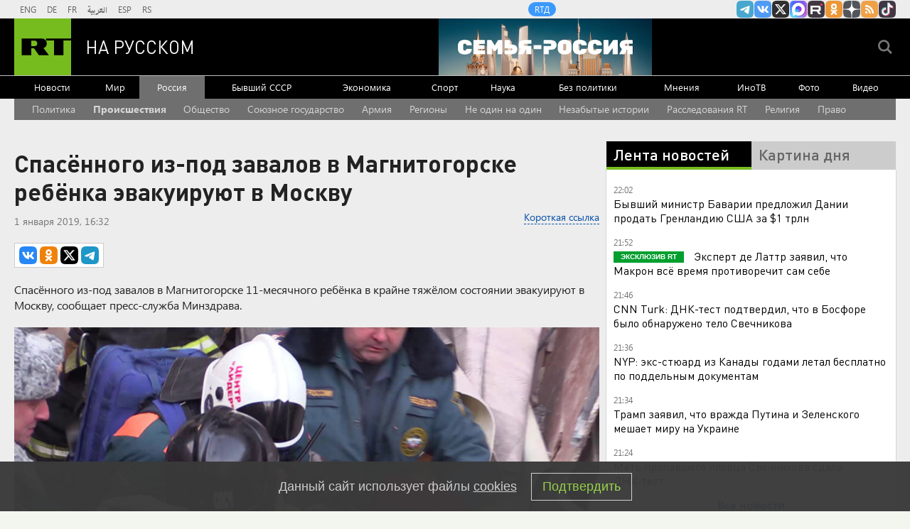

--- FILE ---
content_type: text/html
request_url: https://tns-counter.ru/nc01a**R%3Eundefined*rt_ru/ru/UTF-8/tmsec=rt_ru/901823285***
body_size: -73
content:
2001761869712369X1769022313:2001761869712369X1769022313

--- FILE ---
content_type: application/javascript
request_url: https://smi2.ru/counter/settings?payload=CMi7Ahi1ocmPvjM6JGU4Y2MyNWQyLTU3MzMtNGM3ZC1hNjAyLTE0NTk1NzdjYmY3MA&cb=_callbacks____0mkoe7mqh
body_size: 1512
content:
_callbacks____0mkoe7mqh("[base64]");

--- FILE ---
content_type: application/javascript; charset=utf-8
request_url: https://mediametrics.ru/partner/inject/online.jsonp.ru.js
body_size: 3777
content:
callbackJsonpMediametrics( [{"id": "2456297", "image": "//mediametrics.ru/partner/inject/img/2456297.jpg", "title": "Оренбургу нужно еще 100 автобусов. Альберт Юмадилов назвал пути выхода из транспортного кризиса", "source": "orenburg.media", "link": "//mediametrics.ru/click;mmet/site_ru?//mediametrics.ru/rating/ru/online.html?article=2456297", "favicon": "//mediametrics.ru/favicon/orenburg.media.ico"},{"id": "62662120", "image": "//mediametrics.ru/partner/inject/img/62662120.jpg", "title": "Гренландия – всё: Трамп посоветовал Дании забыть об острове и покуражился над Швейцарией и ее часами", "source": "svpressa.ru", "link": "//mediametrics.ru/click;mmet/site_ru?//mediametrics.ru/rating/ru/online.html?article=62662120", "favicon": "//mediametrics.ru/favicon/svpressa.ru.ico"},{"id": "18644274", "image": "//mediametrics.ru/partner/inject/img/18644274.jpg", "title": "ПВО сбила 52 украинских дрона над российскими регионами", "source": "ria.ru", "link": "//mediametrics.ru/click;mmet/site_ru?//mediametrics.ru/rating/ru/online.html?article=18644274", "favicon": "//mediametrics.ru/favicon/ria.ru.ico"},{"id": "79477289", "image": "//mediametrics.ru/partner/inject/img/79477289.jpg", "title": "Эксперт Дандыкин допустил применение «Орешника» после удара по Адыгее", "source": "ridus.ru", "link": "//mediametrics.ru/click;mmet/site_ru?//mediametrics.ru/rating/ru/online.html?article=79477289", "favicon": "//mediametrics.ru/favicon/ridus.ru.ico"},{"id": "85908354", "image": "//mediametrics.ru/partner/inject/img/85908354.jpg", "title": "Минэкономразвития объявило о переходном периоде для МСП из-за налоговых изменений", "source": "www.forbes.ru", "link": "//mediametrics.ru/click;mmet/site_ru?//mediametrics.ru/rating/ru/online.html?article=85908354", "favicon": "//mediametrics.ru/favicon/www.forbes.ru.ico"},{"id": "56230928", "image": "//mediametrics.ru/partner/inject/img/56230928.jpg", "title": "Денежный поток в 2026 году: Тамара Глоба назвала 4 знака, которые могут резко разбогатеть", "source": "progorod76.ru", "link": "//mediametrics.ru/click;mmet/site_ru?//mediametrics.ru/rating/ru/online.html?article=56230928", "favicon": "//mediametrics.ru/favicon/progorod76.ru.ico"},{"id": "52787228", "image": "//mediametrics.ru/partner/inject/img/52787228.jpg", "title": "На Алтае директора лицея задержали по подозрению в совращении. Видео", "source": "rbc.ru", "link": "//mediametrics.ru/click;mmet/site_ru?//mediametrics.ru/rating/ru/online.html?article=52787228", "favicon": "//mediametrics.ru/favicon/rbc.ru.ico"},{"id": "69560355", "image": "//mediametrics.ru/partner/inject/img/69560355.jpg", "title": "Фронтовая сводка СВО на 12 января: гуманитарная катастрофа, «мясорубка» на передовой и «ад на Кубани» — последствия прилёта шокируют", "source": "newsbash.ru", "link": "//mediametrics.ru/click;mmet/site_ru?//mediametrics.ru/rating/ru/online.html?article=69560355", "favicon": "//mediametrics.ru/favicon/newsbash.ru.ico"},{"id": "93579308", "image": "//mediametrics.ru/partner/inject/img/93579308.jpg", "title": "Суд обязал «Новую газету» опубликовать опровержение в РБК", "source": "rbc.ru", "link": "//mediametrics.ru/click;mmet/site_ru?//mediametrics.ru/rating/ru/online.html?article=93579308", "favicon": "//mediametrics.ru/favicon/rbc.ru.ico"},{"id": "92811322", "image": "//mediametrics.ru/partner/inject/img/92811322.jpg", "title": "В Госдуме хотят исключить пункт Конституции о запрете госидеологии", "source": "www.iz.ru", "link": "//mediametrics.ru/click;mmet/site_ru?//mediametrics.ru/rating/ru/online.html?article=92811322", "favicon": "//mediametrics.ru/favicon/www.iz.ru.ico"},{"id": "6465665", "image": "//mediametrics.ru/partner/inject/img/6465665.jpg", "title": "«Разгуливал по крыше и дышал свежим воздухом»: свидетели пожара на Монгоре сообщают о поведении соседа Аркаши", "source": "syzran-small.ru", "link": "//mediametrics.ru/click;mmet/site_ru?//mediametrics.ru/rating/ru/online.html?article=6465665", "favicon": "//mediametrics.ru/favicon/syzran-small.ru.ico"},{"id": "37773473", "image": "//mediametrics.ru/partner/inject/img/37773473.jpg", "title": "Глава ЕЦБ ушла с ужина в Давосе во время выступления Лютника", "source": "russian.rt.com", "link": "//mediametrics.ru/click;mmet/site_ru?//mediametrics.ru/rating/ru/online.html?article=37773473", "favicon": "//mediametrics.ru/favicon/russian.rt.com.ico"},{"id": "76385487", "image": "//mediametrics.ru/partner/inject/img/76385487.jpg", "title": "Число предпринимателей на Ставрополье выросло на 21% за год", "source": "russian.rt.com", "link": "//mediametrics.ru/click;mmet/site_ru?//mediametrics.ru/rating/ru/online.html?article=76385487", "favicon": "//mediametrics.ru/favicon/russian.rt.com.ico"},{"id": "28592364", "image": "//mediametrics.ru/partner/inject/img/28592364.jpg", "title": "Путин рассказал, каким способом Россия достигнет целей СВО", "source": "ura.news", "link": "//mediametrics.ru/click;mmet/site_ru?//mediametrics.ru/rating/ru/online.html?article=28592364", "favicon": "//mediametrics.ru/favicon/ura.news.ico"},{"id": "87780608", "image": "//mediametrics.ru/partner/inject/img/87780608.jpg", "title": "Флаг СССР не склоняется! Как лыжник Веденин умел за Родину постоять", "source": "www.aif.ru", "link": "//mediametrics.ru/click;mmet/site_ru?//mediametrics.ru/rating/ru/online.html?article=87780608", "favicon": "//mediametrics.ru/favicon/www.aif.ru.ico"},{"id": "78556422", "image": "//mediametrics.ru/partner/inject/img/78556422.jpg", "title": "Убийца школьницы в Коми угрожал расстрелять всю ее семью", "source": "ren.tv", "link": "//mediametrics.ru/click;mmet/site_ru?//mediametrics.ru/rating/ru/online.html?article=78556422", "favicon": "//mediametrics.ru/favicon/ren.tv.ico"},{"id": "62819592", "image": "//mediametrics.ru/partner/inject/img/62819592.jpg", "title": "Алкомаркет открылся в общественном туалете в Находке", "source": "primpress.ru", "link": "//mediametrics.ru/click;mmet/site_ru?//mediametrics.ru/rating/ru/online.html?article=62819592", "favicon": "//mediametrics.ru/favicon/primpress.ru.ico"},{"id": "47764745", "image": "//mediametrics.ru/partner/inject/img/47764745.jpg", "title": "В 2026 году в Кирове около 40 аварийных домов сровняют с землей", "source": "progorod43.ru", "link": "//mediametrics.ru/click;mmet/site_ru?//mediametrics.ru/rating/ru/online.html?article=47764745", "favicon": "//mediametrics.ru/favicon/progorod43.ru.ico"},{"id": "18535701", "image": "//mediametrics.ru/partner/inject/img/18535701.jpg", "title": "Путин пообещал изменить работу детских садов в России — как это поможет семьям", "source": "45.ru", "link": "//mediametrics.ru/click;mmet/site_ru?//mediametrics.ru/rating/ru/online.html?article=18535701", "favicon": "//mediametrics.ru/favicon/45.ru.ico"},{"id": "26425653", "image": "//mediametrics.ru/partner/inject/img/26425653.jpg", "title": "Марк Карни сам написал речь для форума в Давосе", "source": "ridus.ru", "link": "//mediametrics.ru/click;mmet/site_ru?//mediametrics.ru/rating/ru/online.html?article=26425653", "favicon": "//mediametrics.ru/favicon/ridus.ru.ico"},{"id": "42343735", "image": "//mediametrics.ru/partner/inject/img/42343735.jpg", "title": "Дешевле, чем выходные на даче: идеальные дешевые страны для отдыха россиян в 2026 году", "source": "pg12.ru", "link": "//mediametrics.ru/click;mmet/site_ru?//mediametrics.ru/rating/ru/online.html?article=42343735", "favicon": "//mediametrics.ru/favicon/pg12.ru.ico"},{"id": "6001978", "image": "//mediametrics.ru/partner/inject/img/6001978.jpg", "title": "Самые холодные выходные зимы: По Калуге ударят Федосеевы морозы", "source": "kaluganews.com", "link": "//mediametrics.ru/click;mmet/site_ru?//mediametrics.ru/rating/ru/online.html?article=6001978", "favicon": "//mediametrics.ru/favicon/kaluganews.com.ico"},{"id": "60957014", "image": "//mediametrics.ru/partner/inject/img/60957014.jpg", "title": "Как Месси помогает «Интер Майами» зарабатывать на международных турне", "source": "vedomosti.ru", "link": "//mediametrics.ru/click;mmet/site_ru?//mediametrics.ru/rating/ru/online.html?article=60957014", "favicon": "//mediametrics.ru/favicon/vedomosti.ru.ico"},{"id": "73402845", "image": "//mediametrics.ru/partner/inject/img/73402845.jpg", "title": "Столбик термометра опустится до -35: крепкие морозы придут в Татарстан в ближайшие сутки 21/01/2026 – Новости", "source": "kazanfirst.ru", "link": "//mediametrics.ru/click;mmet/site_ru?//mediametrics.ru/rating/ru/online.html?article=73402845", "favicon": "//mediametrics.ru/favicon/kazanfirst.ru.ico"},{"id": "17585633", "image": "//mediametrics.ru/partner/inject/img/17585633.jpg", "title": "Инфляция в России в прошлом году стала самой низкой с 2020-го", "source": "ria.ru", "link": "//mediametrics.ru/click;mmet/site_ru?//mediametrics.ru/rating/ru/online.html?article=17585633", "favicon": "//mediametrics.ru/favicon/ria.ru.ico"},{"id": "13094375", "image": "//mediametrics.ru/partner/inject/img/13094375.jpg", "title": "Криминальные сводки прошедшей недели", "source": "www.michurinsk.ru", "link": "//mediametrics.ru/click;mmet/site_ru?//mediametrics.ru/rating/ru/online.html?article=13094375", "favicon": "//mediametrics.ru/favicon/www.michurinsk.ru.ico"},{"id": "72914490", "image": "//mediametrics.ru/partner/inject/img/72914490.jpg", "title": "Путин проведет первое в 2026 году совещание с правительством", "source": "rbc.ru", "link": "//mediametrics.ru/click;mmet/site_ru?//mediametrics.ru/rating/ru/online.html?article=72914490", "favicon": "//mediametrics.ru/favicon/rbc.ru.ico"},{"id": "88219205", "image": "//mediametrics.ru/partner/inject/img/88219205.jpg", "title": "Brent подорожала до $65,08 за баррель", "source": "www.interfax.ru", "link": "//mediametrics.ru/click;mmet/site_ru?//mediametrics.ru/rating/ru/online.html?article=88219205", "favicon": "//mediametrics.ru/favicon/www.interfax.ru.ico"},{"id": "52247129", "image": "//mediametrics.ru/partner/inject/img/52247129.jpg", "title": "Электропоезда Рижского направления МЖД задерживаются в сторону области", "source": "m24.ru", "link": "//mediametrics.ru/click;mmet/site_ru?//mediametrics.ru/rating/ru/online.html?article=52247129", "favicon": "//mediametrics.ru/favicon/m24.ru.ico"},{"id": "56272509", "image": "//mediametrics.ru/partner/inject/img/56272509.jpg", "title": "Давосу прилетело", "source": "www.kommersant.ru", "link": "//mediametrics.ru/click;mmet/site_ru?//mediametrics.ru/rating/ru/online.html?article=56272509", "favicon": "//mediametrics.ru/favicon/www.kommersant.ru.ico"},{"id": "45488766", "image": "//mediametrics.ru/partner/inject/img/45488766.jpg", "title": "Хинштейн потребовал убрать трупы из коридоров курской больницы без морга", "source": "www.kommersant.ru", "link": "//mediametrics.ru/click;mmet/site_ru?//mediametrics.ru/rating/ru/online.html?article=45488766", "favicon": "//mediametrics.ru/favicon/www.kommersant.ru.ico"},{"id": "34301574", "image": "//mediametrics.ru/partner/inject/img/34301574.jpg", "title": "В Роскомнадзоре ответили на сообщения о возобновлении работы YouTube", "source": "vedomosti.ru", "link": "//mediametrics.ru/click;mmet/site_ru?//mediametrics.ru/rating/ru/online.html?article=34301574", "favicon": "//mediametrics.ru/favicon/vedomosti.ru.ico"},{"id": "76322450", "image": "//mediametrics.ru/partner/inject/img/76322450.jpg", "title": "Ограничения против Telegram ужесточаются: что происходит", "source": "chita.ru", "link": "//mediametrics.ru/click;mmet/site_ru?//mediametrics.ru/rating/ru/online.html?article=76322450", "favicon": "//mediametrics.ru/favicon/chita.ru.ico"},{"id": "50798292", "image": "//mediametrics.ru/partner/inject/img/50798292.jpg", "title": "При пожаре в доме, где жил Богдан Титомир, пострадал мужчина", "source": "samara.mk.ru", "link": "//mediametrics.ru/click;mmet/site_ru?//mediametrics.ru/rating/ru/online.html?article=50798292", "favicon": "//mediametrics.ru/favicon/samara.mk.ru.ico"},{"id": "7967463", "image": "//mediametrics.ru/partner/inject/img/7967463.jpg", "title": "Эксперт Митюков рассказал, как будет регулироваться деятельность служб доставок", "source": "svpressa.ru", "link": "//mediametrics.ru/click;mmet/site_ru?//mediametrics.ru/rating/ru/online.html?article=7967463", "favicon": "//mediametrics.ru/favicon/svpressa.ru.ico"},{"id": "89558786", "image": "//mediametrics.ru/partner/inject/img/89558786.jpg", "title": "Забайкальцы из 140-й зенитной ракетной бригады уничтожили истребитель ВСУ", "source": "chita.ru", "link": "//mediametrics.ru/click;mmet/site_ru?//mediametrics.ru/rating/ru/online.html?article=89558786", "favicon": "//mediametrics.ru/favicon/chita.ru.ico"}] );

--- FILE ---
content_type: text/javascript; charset=utf-8
request_url: https://rb.infox.sg/json?id=904&adblock=false&o=20
body_size: 4239
content:
[{"img": "https://rb.infox.sg/img/898536/image_2.jpg?621", "width": "70", "height": "50", "bg_hex": "#C4C7C9", "bg_rgb": "196,199,201", "text_color": "#000", "timestamp": "1769022316291", "created": "1769001495779", "id": "898536", "title": "Фон дер Ляйен анонсировала «мать всех сделок» с Индией", "category": "politics", "body": "Еврокомиссия планирует заключить с Индией соглашение о свободной торговле, которое создаст общий рынок на 2 млрд человек и обеспечит контроль над четвертью мирового ВВП.", "source": "ya-turbo.ru", "linkTarget": "byDefault", "url": "//rb.infox.sg/click?aid=898536&type=exchange&id=904&su=aHR0cHM6Ly9jaXMuaW5mb3guc2cvb3RoZXJzL25ld3MvNW9YQVgvP3V0bV9zb3VyY2U9cnVzc2lhbi5ydC5jb20mdXRtX2NhbXBhaWduPTkwNCZ1dG1fbWVkaXVtPWV4Y2hhbmdlJnV0bV9jb250ZW50PXlhLXR1cmJvLnJ1JmlkPXJ1c3NpYW4ucnQuY29t"}, {"img": "https://rb.infox.sg/img/898563/image_2.jpg?150", "width": "70", "height": "50", "bg_hex": "#161815", "bg_rgb": "22,24,21", "text_color": "#fff", "timestamp": "1769022316291", "created": "1769006470475", "id": "898563", "title": "Кадры последствий атаки дронов ВСУ в поселке Новая Адыгея", "category": "others", "body": "Кадры последствий атаки дронов ВСУ в поселке Новая Адыгея [\u2026]", "source": "newsonline.press", "linkTarget": "byDefault", "url": "//rb.infox.sg/click?aid=898563&type=exchange&id=904&su=aHR0cHM6Ly9jaXMuaW5mb3guc2cvb3RoZXJzL25ld3MvNXA3d2wvP3V0bV9zb3VyY2U9cnVzc2lhbi5ydC5jb20mdXRtX2NhbXBhaWduPTkwNCZ1dG1fbWVkaXVtPWV4Y2hhbmdlJnV0bV9jb250ZW50PW5ld3NvbmxpbmUucHJlc3MmaWQ9cnVzc2lhbi5ydC5jb21="}, {"img": "https://rb.infox.sg/img/897656/image_2.jpg?175", "width": "70", "height": "50", "bg_hex": "#39454E", "bg_rgb": "57,69,78", "text_color": "#fff", "timestamp": "1769022316291", "created": "1768818729601", "id": "897656", "title": "Во Франции удивились обстановке в России на фоне санкций", "category": "others", "body": "admin added", "source": "abnews.ru", "linkTarget": "byDefault", "url": "//rb.infox.sg/click?aid=897656&type=exchange&id=904&su=aHR0cHM6Ly9jaXMuaW5mb3guc2cvb3RoZXJzL25ld3MvNW93RTUvP3V0bV9zb3VyY2U9cnVzc2lhbi5ydC5jb20mdXRtX2NhbXBhaWduPTkwNCZ1dG1fbWVkaXVtPWV4Y2hhbmdlJnV0bV9jb250ZW50PWFibmV3cy5ydSZpZD1ydXNzaWFuLnJ0LmNvbW=="}, {"img": "https://rb.infox.sg/img/898112/image_2.jpg?281", "width": "70", "height": "50", "bg_hex": "#2F2F1A", "bg_rgb": "47,47,26", "text_color": "#fff", "timestamp": "1769022316291", "created": "1768907895489", "id": "898112", "title": "Отдых во Вьетнаме: туристы рассказали всю правду", "category": "travels", "body": "Российские туристы поделились впечатлениями от отдыха на островах Вьетнама.", "source": "abnews.ru", "linkTarget": "byDefault", "url": "//rb.infox.sg/click?aid=898112&type=exchange&id=904&su=aHR0cHM6Ly9jaXMuaW5mb3guc2cvb3RoZXJzL25ld3MvNW9MZE0vP3V0bV9zb3VyY2U9cnVzc2lhbi5ydC5jb20mdXRtX2NhbXBhaWduPTkwNCZ1dG1fbWVkaXVtPWV4Y2hhbmdlJnV0bV9jb250ZW50PWFibmV3cy5ydSZpZD1ydXNzaWFuLnJ0LmNvbW=="}, {"img": "https://rb.infox.sg/img/898545/image_2.jpg?854", "width": "70", "height": "50", "bg_hex": "#4B4D42", "bg_rgb": "75,77,66", "text_color": "#fff", "timestamp": "1769022316291", "created": "1769003984516", "id": "898545", "title": "Осужденная Аглая Тарасова впервые появилась на публике", "category": "afisha", "body": "Осужденная Аглая Тарасова впервые появилась на публике [\u2026]", "source": "newsonline.press", "linkTarget": "byDefault", "url": "//rb.infox.sg/click?aid=898545&type=exchange&id=904&su=aHR0cHM6Ly9jaXMuaW5mb3guc2cvb3RoZXJzL25ld3MvNXA5dkMvP3V0bV9zb3VyY2U9cnVzc2lhbi5ydC5jb20mdXRtX2NhbXBhaWduPTkwNCZ1dG1fbWVkaXVtPWV4Y2hhbmdlJnV0bV9jb250ZW50PW5ld3NvbmxpbmUucHJlc3MmaWQ9cnVzc2lhbi5ydC5jb21="}]